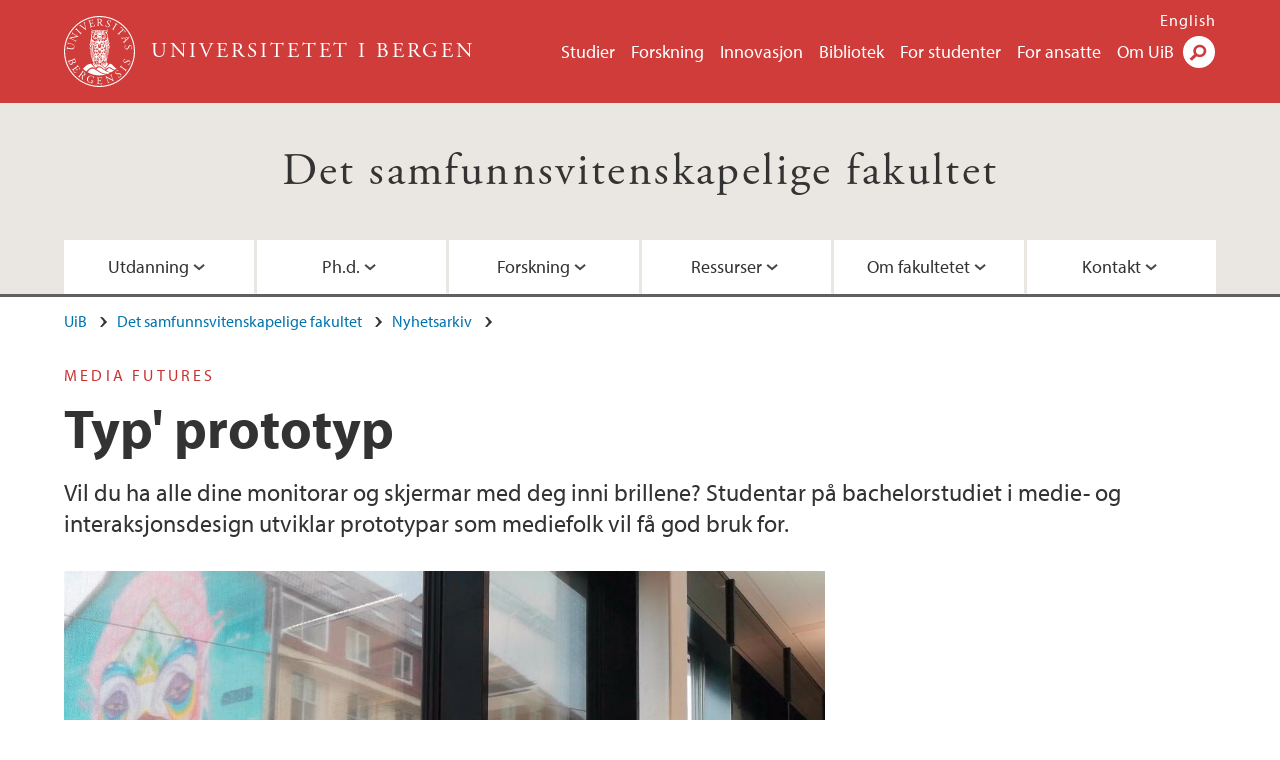

--- FILE ---
content_type: text/html; charset=utf-8
request_url: https://www.uib.no/svf/126714/typ-prototyp
body_size: 13877
content:
<!doctype html>
<html lang="nb" dir="ltr">
  <head>
    <link rel="profile" href="http://www.w3.org/1999/xhtml/vocab">
    <meta http-equiv="X-UA-Compatible" content="IE=edge">
    <meta name="MobileOptimized" content="width">
    <meta name="HandheldFriendly" content="true">
    <meta name="viewport" content="width=device-width">
<meta http-equiv="Content-Type" content="text/html; charset=utf-8" />
<link rel="shortcut icon" href="https://www.uib.no/sites/all/themes/uib/uib_w3/favicon.ico" type="image/vnd.microsoft.icon" />
<meta name="Last-Modified" content="2024-01-16T13:33:42Z" />
<meta name="description" content="Vil du ha alle dine monitorar og skjermar med deg inni brillene? Studentar på bachelorstudiet i medie- og interaksjonsdesign utviklar prototypar som mediefolk vil få god bruk for." />
<meta name="generator" content="Drupal 7 (https://www.drupal.org)" />
<link rel="canonical" href="https://www.uib.no/svf/126714/typ-prototyp" />
<meta property="og:site_name" content="Universitetet i Bergen" />
<meta property="og:url" content="https://www.uib.no/svf/126714/typ-prototyp" />
<meta property="og:type" content="article" />
<meta property="og:title" content="Typ&#039; prototyp" />
<meta property="og:description" content="Vil du ha alle dine monitorar og skjermar med deg inni brillene? Studentar på bachelorstudiet i medie- og interaksjonsdesign utviklar prototypar som mediefolk vil få god bruk for." />
<meta property="og:image" content="https://www.uib.no/sites/w3.uib.no/files/media/skjermbilde_2019-04-26_kl._13.36.34.jpg" />
<meta property="og:image" content="https://www.uib.no/sites/w3.uib.no/files/media/p4260259_0.jpg" />
<meta name="twitter:card" content="summary_large_image" />
<meta name="twitter:title" content="Typ&#039; prototyp" />
<meta name="twitter:description" content="Vil du ha alle dine monitorar og skjermar med deg inni brillene? Studentar på bachelorstudiet i medie- og interaksjonsdesign utviklar prototypar som mediefolk vil få god bruk for." />
<meta name="twitter:image" content="https://www.uib.no/sites/w3.uib.no/files/styles/twittercard/public/media/skjermbilde_2019-04-26_kl._13.36.34.jpg?itok=k3dOKTWl" />
    <title>Typ&#039; prototyp | Det samfunnsvitenskapelige fakultet | UiB</title>
<link type="text/css" rel="stylesheet" href="https://www.uib.no/sites/w3.uib.no/files/css/css_xE-rWrJf-fncB6ztZfd2huxqgxu4WO-qwma6Xer30m4.css" media="all" />
<link type="text/css" rel="stylesheet" href="https://www.uib.no/sites/w3.uib.no/files/css/css_Q7R7Blo9EYqLDI5rIlO_T3uTFBjIXjLpcqMHjTvVdmg.css" media="all" />
<link type="text/css" rel="stylesheet" href="https://www.uib.no/sites/w3.uib.no/files/css/css_nyTd1LtyGV4FMxplIMTXUR2pP5xwQtS1bYuhoPSCfb4.css" media="all" />
<link type="text/css" rel="stylesheet" href="https://www.uib.no/sites/w3.uib.no/files/css/css_hFjMpgojz5tLIvTCOXkG5jneFLTaWNX_hakVb3yaMeE.css" media="all" />
<link type="text/css" rel="stylesheet" href="https://www.uib.no/sites/w3.uib.no/files/css/css_3OmOXy6QprOkr48nRgtrypyE0V5QWVpjdpRaJc2Wx-o.css" media="all" />
<link type="text/css" rel="stylesheet" href="https://www.uib.no/sites/w3.uib.no/files/css/css_VVIwC6Oh2S6Yoj-dlw07AnQN33wARXuRRIf8pwRiu2U.css" media="print" />
<script type="text/javascript" src="https://www.uib.no/sites/w3.uib.no/files/js/js_pjM71W4fNn8eBgJgV1oVUUFnjlDTZvUMfj9SBg4sGgk.js"></script>
<script type="text/javascript" src="https://www.uib.no/sites/w3.uib.no/files/js/js_mOx0WHl6cNZI0fqrVldT0Ay6Zv7VRFDm9LexZoNN_NI.js"></script>
<script type="text/javascript">
<!--//--><![CDATA[//><!--
document.createElement( "picture" );
//--><!]]>
</script>
<script type="text/javascript" src="https://www.uib.no/sites/w3.uib.no/files/js/js_GOikDsJOX04Aww72M-XK1hkq4qiL_1XgGsRdkL0XlDo.js"></script>
<script type="text/javascript" src="https://www.uib.no/sites/w3.uib.no/files/js/js_W7d_28q_hjkbcmIVDovk-yKr2luT4FiNk44-vizla6o.js"></script>
<script type="text/javascript" src="https://www.uib.no/sites/w3.uib.no/files/js/js_gHk2gWJ_Qw_jU2qRiUmSl7d8oly1Cx7lQFrqcp3RXcI.js"></script>
<script type="text/javascript" src="https://www.uib.no/sites/w3.uib.no/files/js/js_KvbHN7b9Zot_iEP_9LELFf-1brlMesDZxnHT2EmkfLk.js"></script>
<script type="text/javascript">
<!--//--><![CDATA[//><!--
jQuery( document ).ready( function($){
  // Loading accordion (previously tabs)
  // Create an independent accordion for each div
  container = $(".uib-tabs-container > .tabs-content > div");
  container.accordion({
    header: "h2",
    collapsible: true,
    heightStyle: "content",
    active: false,
    activate: function(event, ui) {
      if (ui.newHeader.size()) {
        if(history.pushState) {
          history.pushState(null, null, '#' + $(event.target).attr('id'));
        }
      }
    }
  });
  if (window.location.hash) {
    $(".uib-tabs-container > .tabs-content > div"
      + window.location.hash).accordion('option', 'active', 0);
  }
});
//--><!]]>
</script>
<script type="text/javascript" src="https://www.uib.no/sites/w3.uib.no/files/js/js_N23fS6ooC-uvOJ2j7mtuBbVQeGAvoXnACb9oAiqrOPE.js"></script>
<script type="text/javascript" src="//use.typekit.net/yfr2tzw.js"></script>
<script type="text/javascript">
<!--//--><![CDATA[//><!--
try{Typekit.load();}catch(e){}
//--><!]]>
</script>
<script type="text/javascript">
<!--//--><![CDATA[//><!--
jQuery.extend(Drupal.settings, {"basePath":"\/","pathPrefix":"nb\/","setHasJsCookie":0,"ajaxPageState":{"theme":"uib_w3","theme_token":"dZIMlnVAzVdVuOa1vW1hCk_vyZMwGMMUhIiVmDhaZJM","js":{"sites\/all\/modules\/picture\/picturefill\/picturefill.min.js":1,"sites\/all\/modules\/picture\/picture.min.js":1,"https:\/\/www.uib.no\/sites\/w3.uib.no\/files\/google_tag\/uib\/google_tag.script.js":1,"sites\/all\/modules\/jquery_update\/replace\/jquery\/1.12\/jquery.min.js":1,"0":1,"misc\/jquery-extend-3.4.0.js":1,"misc\/jquery-html-prefilter-3.5.0-backport.js":1,"misc\/jquery.once.js":1,"misc\/drupal.js":1,"sites\/all\/modules\/jquery_update\/js\/jquery_browser.js":1,"sites\/all\/modules\/jquery_update\/replace\/ui\/ui\/minified\/jquery.ui.core.min.js":1,"sites\/all\/modules\/jquery_update\/replace\/ui\/ui\/minified\/jquery.ui.widget.min.js":1,"sites\/all\/modules\/jquery_update\/replace\/ui\/ui\/minified\/jquery.ui.accordion.min.js":1,"misc\/form-single-submit.js":1,"misc\/form.js":1,"sites\/all\/modules\/entityreference\/js\/entityreference.js":1,"public:\/\/languages\/nb_HgNVoswgy9lcM2YhyQR9yibqFxF7lKyMjodOJuYe7_0.js":1,"sites\/all\/libraries\/colorbox\/jquery.colorbox-min.js":1,"sites\/all\/libraries\/DOMPurify\/purify.min.js":1,"sites\/all\/modules\/colorbox\/js\/colorbox.js":1,"sites\/all\/modules\/colorbox\/styles\/stockholmsyndrome\/colorbox_style.js":1,"sites\/all\/modules\/colorbox\/js\/colorbox_inline.js":1,"sites\/all\/themes\/uib\/uib_w3\/js\/mobile_menu.js":1,"sites\/all\/themes\/uib\/uib_w3\/js\/sortable.js":1,"sites\/all\/modules\/uib\/uib_search\/js\/uib_search.js":1,"sites\/all\/themes\/uib\/uib_w3\/js\/w3.js":1,"1":1,"sites\/all\/modules\/field_group\/field_group.js":1,"\/\/use.typekit.net\/yfr2tzw.js":1,"2":1},"css":{"modules\/system\/system.base.css":1,"modules\/system\/system.menus.css":1,"modules\/system\/system.messages.css":1,"modules\/system\/system.theme.css":1,"misc\/ui\/jquery.ui.core.css":1,"misc\/ui\/jquery.ui.theme.css":1,"misc\/ui\/jquery.ui.accordion.css":1,"modules\/field\/theme\/field.css":1,"modules\/node\/node.css":1,"sites\/all\/modules\/picture\/picture_wysiwyg.css":1,"modules\/user\/user.css":1,"sites\/all\/modules\/views\/css\/views.css":1,"sites\/all\/modules\/colorbox\/styles\/stockholmsyndrome\/colorbox_style.css":1,"sites\/all\/modules\/ctools\/css\/ctools.css":1,"sites\/all\/modules\/panels\/css\/panels.css":1,"modules\/locale\/locale.css":1,"sites\/all\/themes\/uib\/uib_w3\/css\/style.css":1,"sites\/all\/themes\/uib\/uib_w3\/css\/print.css":1}},"colorbox":{"opacity":"0.85","current":"{current} of {total}","previous":"\u00ab Prev","next":"Next \u00bb","close":"Lukk","maxWidth":"98%","maxHeight":"98%","fixed":true,"mobiledetect":true,"mobiledevicewidth":"480px","file_public_path":"\/sites\/w3.uib.no\/files","specificPagesDefaultValue":"admin*\nimagebrowser*\nimg_assist*\nimce*\nnode\/add\/*\nnode\/*\/edit\nprint\/*\nprintpdf\/*\nsystem\/ajax\nsystem\/ajax\/*"},"uib_search":{"url":"https:\/\/api.search.uib.no","index":"w3one","uib_search_boost_max":10,"uib_search_boost_min":0.0009765625},"urlIsAjaxTrusted":{"\/nb\/search":true,"https:\/\/www.google.com\/search":true},"field_group":{"div":"full","html5":"full"}});
//--><!]]>
</script>
  </head>
  <body class="html not-front not-logged-in no-sidebars page-node page-node- page-node-126714 node-type-uib-article i18n-nb uib-article__news area-17518" >
    <div id="skip-link">
      <a href="#main-content" class="element-invisible element-focusable">Hopp til hovedinnhold</a>
    </div>
<noscript aria-hidden="true"><iframe src="https://www.googletagmanager.com/ns.html?id=GTM-KLPBXPW" height="0" width="0" style="display:none;visibility:hidden"></iframe></noscript>
    <div class="header__wrapper">
      <header class="header">
        <a href="/nb" title="Hjem" rel="home" class="logo__link">
          <img src="https://www.uib.no/sites/all/themes/uib/uib_w3/logo.svg" alt="Hjem" class="logo__image" />
        </a>
            <div class="site-name">
            <a href="/nb" title="Hjem" rel="home"><span>Universitetet i Bergen</span></a>
          </div>
    <div class="region region-header">
    <nav class="mobile-menu"><div class="menu-button">Meny</div>
</nav><nav class="global-menu"><ul class="menu"><li class="first leaf menu__item"><a href="https://www.uib.no/studier" title="">Studier</a></li>
<li class="leaf menu__item"><a href="/nb/forskning" title="">Forskning</a></li>
<li class="leaf menu__item"><a href="/nb/innovasjon" title="">Innovasjon</a></li>
<li class="leaf menu__item"><a href="/nb/ub" title="">Bibliotek</a></li>
<li class="leaf menu__item"><a href="https://www.uib.no/forstudenter" title="">For studenter</a></li>
<li class="leaf menu__item"><a href="/nb/foransatte" title="">For ansatte</a></li>
<li class="last leaf menu__item"><a href="/nb/om" title="">Om UiB</a></li>
</ul></nav><div id="block-locale-language" class="block block-locale">

    
  <div class="content">
    <ul class="language-switcher-locale-url"><li class="en first"><a href="/en/svf/126877/type-prototype" class="language-link" title="Type of prototype" lang="en">English</a></li>
<li class="nb last active"><a href="/nb/svf/126714/typ-prototyp" class="language-link active" title="Typ&#039; prototyp " lang="nb">Norsk</a></li>
</ul>  </div>
</div>
<div id="block-uib-search-global-searchform" class="block block-uib-search">
  <div class="content">
    <form class="global-search" action="/nb/search" method="get" id="uib-search-form" accept-charset="UTF-8"><div><div class="lightbox form-wrapper" id="edit-lightbox--2"><div class="topbar-wrapper form-wrapper" id="edit-top--3"><div class="topbar form-wrapper" id="edit-top--4"><div class="spacer form-wrapper" id="edit-spacer--2"></div><div class="top-right form-wrapper" id="edit-right--3"><div class="close-lightbox form-wrapper" id="edit-close--2"><a href="/nb" class="closeme" id="edit-link--4">Lukk</a></div></div></div></div><div class="search-wrapper form-wrapper" id="edit-search--2"><label for="searchfield" class="element-invisible">Søkefelt</label>
<div class="form-item form-type-textfield form-item-searchtext">
 <input class="search-field form-text" name="qq" autocomplete="off" placeholder="Søk på uib.no" data-placeholder="Søk etter personer" id="searchfield" type="text" value=" " size="60" maxlength="128" />
</div>
<input type="submit" id="edit-submit--2" name="op" value="Søk" class="form-submit" /></div><fieldset class="right-selector form-wrapper" id="edit-right--4"><legend><span class="fieldset-legend">Filtrer på innhold</span></legend><div class="fieldset-wrapper"><div class="form-item form-type-checkboxes form-item-filters">
 <div id="search-filter-checkboxes" class="form-checkboxes"><div class="form-item form-type-checkbox form-item-filters-everything">
 <input name="uib_search_filters[]" type="checkbox" id="edit-filters-everything--2" value="everything" checked="checked" class="form-checkbox" />  <label class="option" for="edit-filters-everything--2">Alt innhold </label>

</div>
<div class="form-item form-type-checkbox form-item-filters-news">
 <input name="uib_search_filters[]" type="checkbox" id="edit-filters-news--2" value="news" class="form-checkbox" />  <label class="option" for="edit-filters-news--2">Nyheter </label>

</div>
<div class="form-item form-type-checkbox form-item-filters-study">
 <input name="uib_search_filters[]" type="checkbox" id="edit-filters-study--2" value="study" class="form-checkbox" />  <label class="option" for="edit-filters-study--2">Studier </label>

</div>
<div class="form-item form-type-checkbox form-item-filters-event">
 <input name="uib_search_filters[]" type="checkbox" id="edit-filters-event--2" value="event" class="form-checkbox" />  <label class="option" for="edit-filters-event--2">Arrangementer </label>

</div>
<div class="form-item form-type-checkbox form-item-filters-user">
 <input name="uib_search_filters[]" type="checkbox" id="edit-filters-user--2" value="user" class="form-checkbox" />  <label class="option" for="edit-filters-user--2">Personer </label>

</div>
<div class="form-item form-type-checkbox form-item-filters-employee-area">
 <input name="uib_search_filters[]" type="checkbox" id="edit-filters-employee-area--2" value="employee_area" class="form-checkbox" />  <label class="option" for="edit-filters-employee-area--2">Ansattsider </label>

</div>
</div>
<div class="description">Choose what results to return</div>
</div>
</div></fieldset>
<div class="results-wrapper form-wrapper" id="edit-results-wrapper--2"><div class="results form-wrapper" id="edit-results--2"><span class="results-bottom-anchor"></span>
</div></div></div><input type="hidden" name="form_build_id" value="form-xb5wVUM3UzUVxfsTSXgkN4Ceg12uw-pD95_21MW4ZYo" />
<input type="hidden" name="form_id" value="uib_search__form" />
</div></form><form name="noscriptform" action="https://www.google.com/search" method="get" id="uib-search-noscript-form" accept-charset="UTF-8"><div><input class="search-button" type="submit" value="Søk" /><input name="as_sitesearch" value="uib.no" type="hidden" />
<input type="hidden" name="form_build_id" value="form-aig2cK-TPZye11h0N4IHTOTHSBs24lQb8jWs1BGTt9c" />
<input type="hidden" name="form_id" value="uib_search__noscript_form" />
</div></form>  </div>
</div>
  </div>
      </header>
      <nav class="mobile_dropdown">
        <nav class="global-mobile-menu mobile noscript"><ul class="menu"><li class="first leaf menu__item"><a href="https://www.uib.no/studier" title="">Studier</a></li>
<li class="leaf menu__item"><a href="/nb/forskning" title="">Forskning</a></li>
<li class="leaf menu__item"><a href="/nb/innovasjon" title="">Innovasjon</a></li>
<li class="leaf menu__item"><a href="/nb/ub" title="">Bibliotek</a></li>
<li class="leaf menu__item"><a href="https://www.uib.no/forstudenter" title="">For studenter</a></li>
<li class="leaf menu__item"><a href="/nb/foransatte" title="">For ansatte</a></li>
<li class="last leaf menu__item"><a href="/nb/om" title="">Om UiB</a></li>
</ul></nav>      </nav>
    </div>
    <div class="subheader__wrapper">
    <span class="subheader__content" role="complementary"><a href="/nb/svf">Det samfunnsvitenskapelige fakultet</a></span><nav class="mobile_area mobile_dropdown"><div class="area-mobile-menu"><ul class="menu"><li class="first expanded menu__item"><a href="#">Utdanning</a><ul class="menu"><li class="first leaf"><a href="/nb/svf/37876/studietilbud-ved-det-samfunnsvitenskapelige-fakultet">Studietilbud</a></li>
<li class="leaf"><a href="/nb/svf/karriereveier" title="Informasjon om karrieremuligheter for studenter som tar utdannelse ved Det samfunnsvitenskapelige fakultet.">Hva vil du bli?</a></li>
<li class="leaf"><a href="/nb/svf/37725/opptak-ved-det-samfunnsvitenskapelige-fakultet" title="">Opptak</a></li>
<li class="leaf"><a href="https://www.uib.no/utdanning/evu" title="Les mer om etter- og videreutdanningstilbudet ved UiB.">Etter- og videreutdanning</a></li>
<li class="leaf"><a href="/nb/svf/38199/studiehverdag-ved-det-samfunnsvitenskapelige-fakultet" title="Informasjon for studenter ved Det samfunnsvitenskapelige fakultet">Studiehverdag</a></li>
<li class="leaf"><a href="https://www.uib.no/alumni" title="Les mer om tilbudet til tidligere studenter ved Universitetet i Bergen.">UiB Alumni</a></li>
<li class="leaf"><a href="/nb/svf/38238/utveksling-ved-det-samfunnsvitenskapelige-fakultet" title="Les mer om utvekslingsmulighetene for studenter ved Det samfunnsvitenskapelige fakultet">Utveksling</a></li>
<li class="last leaf"><a href="https://www.uib.no/nb/svf/158955/meritterte-undervisere" title="Det samfunnsvitenskapelige fakultet har meritteringsordning for fremragende undervisere.">Merittering for fremragende undervisere</a></li>
</ul></li>
<li class="expanded menu__item"><a href="#" title="">Ph.d.</a><ul class="menu"><li class="first leaf"><a href="/nb/svf/131004/vil-du-bli-phd-ved-det-samfunnsvitenskapelige-fakultet" title="Informasjon til deg som vil bli ph.d.-kandidat ved Det samfunnsvitenskapelige fakultet">Vil du bli ph.d.?</a></li>
<li class="leaf"><a href="/nb/svf/151449/program-veiledningskompetanse" title="">Program for veiledningskompetanse</a></li>
<li class="leaf"><a href="/nb/svf/38045/phd-programmet-ved-det-samfunnsvitenskapelige-fakultet" title="">Ph.d.-programmet</a></li>
<li class="leaf"><a href="/nb/svf/164405/karriereutviklingsprogram-forskere-tidlig-i-karrieren" title="">Karriereutviklingsprogrammet</a></li>
<li class="last leaf"><a href="/nb/svf/126418/programstyret-phd-programmet" title="">Programstyret</a></li>
</ul></li>
<li class="expanded menu__item"><a href="#" title="">Forskning</a><ul class="menu"><li class="first leaf"><a href="/nb/svf/98497/samfunnsvitenskapelig-forskning" title="">Forskning</a></li>
<li class="leaf"><a href="/nb/svf/175126/s%C3%B8knadsst%C3%B8tte-p%C3%A5-sv-fakultetet" title="">Søknadsstøtte eksternfinansiering</a></li>
<li class="leaf"><a href="/nb/svf/164405/karriereutviklingsprogram-forskere-tidlig-i-karrieren" title="">Karriereutviklingsprogrammet</a></li>
<li class="last leaf"><a href="/nb/svf/165887/veikart-forskningsinfrastruktur" title="">Veikart for forskningsinfrastruktur</a></li>
</ul></li>
<li class="expanded menu__item"><a href="#">Ressurser</a><ul class="menu"><li class="first leaf"><a href="https://www.uib.no/ub#uib-tab--1" title="Universitetsbiblioteket">Universitetsbiblioteket</a></li>
<li class="leaf"><a href="/nb/svf/175014/akademisk-morgenkaffe-p%C3%A5-sv-fakultetet" title="">Akademisk morgenkaffe </a></li>
<li class="leaf"><a href="/nb/foransatte" title="">Ansattsider</a></li>
<li class="leaf"><a href="/nb/svf/foransatte" title="">Ansattsider for SV</a></li>
<li class="leaf"><a href="https://podkastuib.podbean.com/" title="Samling av UiBs podcast">Podcast UiB</a></li>
<li class="leaf"><a href="https://youtu.be/cFix5fmhJVQ" title="">De store samfunnsutfordringene</a></li>
<li class="last leaf"><a href="https://www.cristin.no/as/WebObjects/cristin.woa/4/wa/registrering?la=no&amp;inst=184" title="Current Research Information SysTem In Norway (CRISTIN)">Current Research Information SysTem In Norway (CRISTIN)</a></li>
</ul></li>
<li class="expanded menu__item"><a href="#">Om fakultetet</a><ul class="menu"><li class="first leaf"><a href="/nb/svf/115631/organisasjonskart-det-samfunnsvitenskapelige-fakultet">Organisasjonskart</a></li>
<li class="leaf"><a href="/nb/svf/37895/fakultetsledelsen">Fakultetsledelsen</a></li>
<li class="leaf"><a href="/nb/svf/39638/sv-fakultetet-1970-2010">SV-fakultetet 1970-2010</a></li>
<li class="leaf"><a href="https://www.uib.no/svf/38278/fakultetsstyret" title="">Fakultetsstyret</a></li>
<li class="leaf"><a href="/nb/svf/94280/institutter-ved-det-samfunnsvitenskapelige-fakultet" title="Ved Det samfunnsvitenskapelige fakultet har vi syv institutter. Instituttene driver forskning innenfor sitt fagfelt og tilbyr utdanning på bachelor-, master- og phd-nivå. ">Institutter</a></li>
<li class="leaf"><a href="/nb/svf/96177/beredskapsplan-det-samfunnsvitenskapelige-fakultet" title="Det samfunnsvitenskapelige fakultet har en lokal beredskapsplan der planer for beredskap på institutt og fakultetsnivå skisseres.">Beredskapsplan</a></li>
<li class="leaf"><a href="/nb/svf/38008/styrer-utvalg-og-fora">Styrer, utvalg og fora</a></li>
<li class="leaf"><a href="/nb/svf/95492/kunnskap-som-former-samfunnet">Strategiplan 2023-2030</a></li>
<li class="last leaf"><a href="/nb/svf/175601/helse-milj%C3%B8-og-sikkerhet-ved-det-samfunnsvitenskapelige-fakultet" title="">Helse, miljø og sikkerhet (HMS)</a></li>
</ul></li>
<li class="last expanded menu__item"><a href="#">Kontakt</a><ul class="menu"><li class="first leaf"><a href="/nb/svf/37629/kontaktinformasjon">Kontaktinformasjon</a></li>
<li class="leaf"><a href="https://www4.uib.no/finn-ansatte?organizational_unit=10534" title="Ansatte ved Det samfunnsvitenskapelige fakultet">Ansattkatalog</a></li>
<li class="leaf"><a href="/nb/svf/informasjonssenter" title="">Informasjonssenteret</a></li>
<li class="leaf"><a href="/nb/svf/39096/vil-din-skole-bes%C3%B8ke-oss">Skolebesøk</a></li>
<li class="last leaf"><a href="/nb/svf/kart" title="Kart til Det samfunnsvitenskapelige fakultet, Universitetet i Bergen">Kart</a></li>
</ul></li>
</ul></div></nav>        </div>
    <nav id="main-menu">
<ul class="menu"><li class="first expanded menu__item"><a href="#">Utdanning</a><ul class="menu"><li class="first leaf"><a href="/nb/svf/37876/studietilbud-ved-det-samfunnsvitenskapelige-fakultet">Studietilbud</a></li>
<li class="leaf"><a href="/nb/svf/karriereveier" title="Informasjon om karrieremuligheter for studenter som tar utdannelse ved Det samfunnsvitenskapelige fakultet.">Hva vil du bli?</a></li>
<li class="leaf"><a href="/nb/svf/37725/opptak-ved-det-samfunnsvitenskapelige-fakultet" title="">Opptak</a></li>
<li class="leaf"><a href="https://www.uib.no/utdanning/evu" title="Les mer om etter- og videreutdanningstilbudet ved UiB.">Etter- og videreutdanning</a></li>
<li class="leaf"><a href="/nb/svf/38199/studiehverdag-ved-det-samfunnsvitenskapelige-fakultet" title="Informasjon for studenter ved Det samfunnsvitenskapelige fakultet">Studiehverdag</a></li>
<li class="leaf"><a href="https://www.uib.no/alumni" title="Les mer om tilbudet til tidligere studenter ved Universitetet i Bergen.">UiB Alumni</a></li>
<li class="leaf"><a href="/nb/svf/38238/utveksling-ved-det-samfunnsvitenskapelige-fakultet" title="Les mer om utvekslingsmulighetene for studenter ved Det samfunnsvitenskapelige fakultet">Utveksling</a></li>
<li class="last leaf"><a href="https://www.uib.no/nb/svf/158955/meritterte-undervisere" title="Det samfunnsvitenskapelige fakultet har meritteringsordning for fremragende undervisere.">Merittering for fremragende undervisere</a></li>
</ul></li>
<li class="expanded menu__item"><a href="#" title="">Ph.d.</a><ul class="menu"><li class="first leaf"><a href="/nb/svf/131004/vil-du-bli-phd-ved-det-samfunnsvitenskapelige-fakultet" title="Informasjon til deg som vil bli ph.d.-kandidat ved Det samfunnsvitenskapelige fakultet">Vil du bli ph.d.?</a></li>
<li class="leaf"><a href="/nb/svf/151449/program-veiledningskompetanse" title="">Program for veiledningskompetanse</a></li>
<li class="leaf"><a href="/nb/svf/38045/phd-programmet-ved-det-samfunnsvitenskapelige-fakultet" title="">Ph.d.-programmet</a></li>
<li class="leaf"><a href="/nb/svf/164405/karriereutviklingsprogram-forskere-tidlig-i-karrieren" title="">Karriereutviklingsprogrammet</a></li>
<li class="last leaf"><a href="/nb/svf/126418/programstyret-phd-programmet" title="">Programstyret</a></li>
</ul></li>
<li class="expanded menu__item"><a href="#" title="">Forskning</a><ul class="menu"><li class="first leaf"><a href="/nb/svf/98497/samfunnsvitenskapelig-forskning" title="">Forskning</a></li>
<li class="leaf"><a href="/nb/svf/175126/s%C3%B8knadsst%C3%B8tte-p%C3%A5-sv-fakultetet" title="">Søknadsstøtte eksternfinansiering</a></li>
<li class="leaf"><a href="/nb/svf/164405/karriereutviklingsprogram-forskere-tidlig-i-karrieren" title="">Karriereutviklingsprogrammet</a></li>
<li class="last leaf"><a href="/nb/svf/165887/veikart-forskningsinfrastruktur" title="">Veikart for forskningsinfrastruktur</a></li>
</ul></li>
<li class="expanded menu__item"><a href="#">Ressurser</a><ul class="menu"><li class="first leaf"><a href="https://www.uib.no/ub#uib-tab--1" title="Universitetsbiblioteket">Universitetsbiblioteket</a></li>
<li class="leaf"><a href="/nb/svf/175014/akademisk-morgenkaffe-p%C3%A5-sv-fakultetet" title="">Akademisk morgenkaffe </a></li>
<li class="leaf"><a href="/nb/foransatte" title="">Ansattsider</a></li>
<li class="leaf"><a href="/nb/svf/foransatte" title="">Ansattsider for SV</a></li>
<li class="leaf"><a href="https://podkastuib.podbean.com/" title="Samling av UiBs podcast">Podcast UiB</a></li>
<li class="leaf"><a href="https://youtu.be/cFix5fmhJVQ" title="">De store samfunnsutfordringene</a></li>
<li class="last leaf"><a href="https://www.cristin.no/as/WebObjects/cristin.woa/4/wa/registrering?la=no&amp;inst=184" title="Current Research Information SysTem In Norway (CRISTIN)">Current Research Information SysTem In Norway (CRISTIN)</a></li>
</ul></li>
<li class="expanded menu__item"><a href="#">Om fakultetet</a><ul class="menu"><li class="first leaf"><a href="/nb/svf/115631/organisasjonskart-det-samfunnsvitenskapelige-fakultet">Organisasjonskart</a></li>
<li class="leaf"><a href="/nb/svf/37895/fakultetsledelsen">Fakultetsledelsen</a></li>
<li class="leaf"><a href="/nb/svf/39638/sv-fakultetet-1970-2010">SV-fakultetet 1970-2010</a></li>
<li class="leaf"><a href="https://www.uib.no/svf/38278/fakultetsstyret" title="">Fakultetsstyret</a></li>
<li class="leaf"><a href="/nb/svf/94280/institutter-ved-det-samfunnsvitenskapelige-fakultet" title="Ved Det samfunnsvitenskapelige fakultet har vi syv institutter. Instituttene driver forskning innenfor sitt fagfelt og tilbyr utdanning på bachelor-, master- og phd-nivå. ">Institutter</a></li>
<li class="leaf"><a href="/nb/svf/96177/beredskapsplan-det-samfunnsvitenskapelige-fakultet" title="Det samfunnsvitenskapelige fakultet har en lokal beredskapsplan der planer for beredskap på institutt og fakultetsnivå skisseres.">Beredskapsplan</a></li>
<li class="leaf"><a href="/nb/svf/38008/styrer-utvalg-og-fora">Styrer, utvalg og fora</a></li>
<li class="leaf"><a href="/nb/svf/95492/kunnskap-som-former-samfunnet">Strategiplan 2023-2030</a></li>
<li class="last leaf"><a href="/nb/svf/175601/helse-milj%C3%B8-og-sikkerhet-ved-det-samfunnsvitenskapelige-fakultet" title="">Helse, miljø og sikkerhet (HMS)</a></li>
</ul></li>
<li class="last expanded menu__item"><a href="#">Kontakt</a><ul class="menu"><li class="first leaf"><a href="/nb/svf/37629/kontaktinformasjon">Kontaktinformasjon</a></li>
<li class="leaf"><a href="https://www4.uib.no/finn-ansatte?organizational_unit=10534" title="Ansatte ved Det samfunnsvitenskapelige fakultet">Ansattkatalog</a></li>
<li class="leaf"><a href="/nb/svf/informasjonssenter" title="">Informasjonssenteret</a></li>
<li class="leaf"><a href="/nb/svf/39096/vil-din-skole-bes%C3%B8ke-oss">Skolebesøk</a></li>
<li class="last leaf"><a href="/nb/svf/kart" title="Kart til Det samfunnsvitenskapelige fakultet, Universitetet i Bergen">Kart</a></li>
</ul></li>
</ul>    </nav>
    <main>
      <a id="main-content"></a>
      <div class="tabs"></div>
      <div class="content-top-wrapper">
        <div class="content-top">
          <div class="uib_breadcrumb"><nav class="breadcrumb" role="navigation"><ol><li><a href="/nb">UiB</a> </li><li><a href="/nb/svf">Det samfunnsvitenskapelige fakultet</a> </li><li><a href="/nb/svf/nyhetsarkiv">Nyhetsarkiv</a> </li></ol></nav></div>
<div class="field field-name-field-uib-kicker field-type-text field-label-hidden field-wrapper"><div  class="field-items"><div  class="field-item odd">Media Futures </div></div></div><h1>Typ' prototyp</h1>
<p class="field field-name-field-uib-lead field-type-text-long field-label-hidden field-wrapper">
      Vil du ha alle dine monitorar og skjermar med deg inni brillene? Studentar på bachelorstudiet i medie- og interaksjonsdesign utviklar prototypar som mediefolk vil få god bruk for.  </p>
<div class="field field-name-field-uib-main-media field-type-file field-label-hidden field-wrapper description"><div  class="field-items"><div  class="field-item odd"><div id="file-138301" class="file file-image file-image-jpeg">

   
  <div class="content">
      <picture  title="Holosuite">
<!--[if IE 9]><video style="display: none;"><![endif]-->
<source srcset="https://www.uib.no/sites/w3.uib.no/files/styles/content_main_wide_1x/public/media/skjermbilde_2019-04-26_kl._13.36.34.jpg?itok=JiGCagVJ&amp;timestamp=1579601119 1x" media="(min-width:1152px)" />
<source srcset="https://www.uib.no/sites/w3.uib.no/files/styles/content_main_wide_1x/public/media/skjermbilde_2019-04-26_kl._13.36.34.jpg?itok=JiGCagVJ&amp;timestamp=1579601119 1x" media="(min-width: 860px)" />
<source srcset="https://www.uib.no/sites/w3.uib.no/files/styles/content_main_narrow_1x/public/media/skjermbilde_2019-04-26_kl._13.36.34.jpg?itok=o_zv-c37&amp;timestamp=1579601119 1x" media="(min-width: 560px)" />
<source srcset="https://www.uib.no/sites/w3.uib.no/files/styles/content_main_mobile_1x/public/media/skjermbilde_2019-04-26_kl._13.36.34.jpg?itok=pUK2CVnT&amp;timestamp=1579601119 1.5x, https://www.uib.no/sites/w3.uib.no/files/styles/content_main_mobile_1x/public/media/skjermbilde_2019-04-26_kl._13.36.34.jpg?itok=pUK2CVnT&amp;timestamp=1579601119 1x, https://www.uib.no/sites/w3.uib.no/files/styles/content_main_mobile_1x/public/media/skjermbilde_2019-04-26_kl._13.36.34.jpg?itok=pUK2CVnT&amp;timestamp=1579601119 2x" media="(min-width: 0px)" />
<!--[if IE 9]></video><![endif]-->
<img  src="https://www.uib.no/sites/w3.uib.no/files/styles/content_main/public/media/skjermbilde_2019-04-26_kl._13.36.34.jpg?itok=_TaL_uJz&amp;timestamp=1579601119" width="1260" height="900" alt="Media Futures Holosuite VR briller" title="Holosuite" />
</picture><div class="uib-media-info"><div class="field-name-field-uib-description field"><div class="field-items"><div class="field-item even">Ved hjelp av AR-brillene Holosuite kan ein sjå og redigere på alle skjermane som ein vanlegvis brukar utan å ha skjermane fysisk med seg.</div></div></div><div class="field field-name-field-uib-owner field-type-text field-label-inline clearfix field-wrapper">
      <div class="field-label">Foto/ill.: </div>
    <div class="field-items">
          <div class="field-item even">Skjermdump Audun Guldbrandsen </div>
      </div>
</div></div>    </div>

  
</div>
</div></div></div>        </div>
      </div>
      <div class="content-main-wrapper">
<h2 class="element-invisible">Hovedinnhold</h2>
  <div class="region region-content">
    <div id="block-system-main" class="block block-system">

    
  <div class="content">
    <div id="node-126714" class="node node-uib-article clearfix">

  
                
  
  <div class="content">
    <div class="field field-name-field-uib-text field-type-text-long field-label-hidden field-wrapper"><div  class="field-items"><div  class="field-item odd"><div class="article-info"><span class="uib-news-byline">Av <span class="uib-author">Torhild Dahl</span></span><span class="uib-date-info">Oppdatert: 16.01.2024 (Først publisert: 29.04.2019)</span></div><p>– Vi seier berre køyr på! Vi er ivrige etter å sjå kva studentane får til, og vi legg ingen føringar. </p><p>Det seier Matias Høibraaten i medieteknologiselskapet Vimond. </p><h3>Heile studioet i ei brille</h3><p>Studentane fekk frie tøylar då dei som ein del av <a href="https://www.uib.no/studier/BASV-MIX">bachelorstudiet i medie- og interaksjonsdesign</a> fekk i oppdrag å kome opp med idear for <a href="https://mediacitybergen.no/members">klyngenaboen</a> Vimond på <a href="https://mediacitybergen.no/">Media City Bergen</a>. Resultatet var to prototypar på verktøy som kan forenkle arbeidet til journalistar og mediefolk. </p><p>Prototypen «Holosuite» brukar AR- briller (Augmented Reality- briller) til å flytte med seg heile redigeringsrommet ditt dit du måtte vere. Journalisten kan sitte og redigere video på ein liten laptop på hotellrommet, men med desse brillene så kan han sjå heile sitt faste oppsett av monitorar og redigere som vanleg. </p><p>Den andre prototypen, «MAI», gjer automatisk tale om til tekst når ein har filma eit intervju. Ut kjem eit manus som er delt inn i dialog, og programmet koplar ulike stemmer til ansikt. Programmet kan også brukast til logging og automatisk teksting, og det vil kunne lette redigeringsarbeidet. </p><h3>Hang rundt hos mediebedriftene</h3><p>– Oppdraget vårt var å finne ut korleis arbeidskvardagen til medieprodusentar kunne effektiviserast ved hjelp av kunstig intelligens. Vi brynte oss på «interaksjonsdesignmetoden» ved å henge rundt hos til dømes TV2 for å finne ut kva som var tidskrevjande for dei. Brukarane måtte vere inkluderte i prosessen. Dette var ikkje noko som vi kokte opp heilt aleine, men noko som vi kom fram til i samarbeid med journalistane. </p><p>Det fortel Kamilla Emilie Davidsen, som er ein av studentane bak prototypane. </p><h3>Kunstig intelligens i media</h3><p>Studentane stiller ut prototypane sine på Christiekonferansen der temaet i år er kunstig intelligens. Her blir det drøfta kva rolle robotane vil spele i arbeidslivet i framtida, og prototypane som studentane har laga er gode døme på nettopp dette. </p><p>– Det geniale med å ta inn studentane er at vi får heilt friske idear. Dei er dedikerte til å drive med innovasjon, og til å sjå på korleis mellom anna kunstig intelligens kan hjelpe mediebedrifter, seier Høibraaten.  <br /> </p></div></div></div><div class=" group-article-sidebar field-group-div"><div class="group-event-info"></div><div class="field field-name-field-uib-media field-type-file field-label-hidden field-wrapper"><div  class="field-items"><div  class="field-item odd"><div id="file-138303" class="file file-image file-image-jpeg">

   
  <div class="content">
      <a href="https://www.uib.no/sites/w3.uib.no/files/styles/content_main/public/media/p4260259_0.jpg?itok=w6rHN786" title="" class="colorbox" data-colorbox-gallery="gallery-page-KInTNPkxigw" data-cbox-img-attrs="{&quot;title&quot;: &quot;Studentane som har laga prototypen&quot;, &quot;alt&quot;: &quot;Media Futures Studentane som har laga prototypen&quot;}"><img src="https://www.uib.no/sites/w3.uib.no/files/styles/content_main/public/media/p4260259_0.jpg?itok=w6rHN786" width="1260" height="945" alt="Media Futures Studentane som har laga prototypen" title="Studentane som har laga prototypen" /></a><div class="field-name-field-uib-description field"><div class="field-items"><div class="field-item even">Audun Guldbrandsen, Viljar Tornøe og Kamilla Emilie Davidsen har utvikla verktøy for medieprodusentar ved hjelp av AI (kunstig intelligens).</div></div></div><div class="field field-name-field-uib-owner field-type-text field-label-inline clearfix field-wrapper">
      <div class="field-label">Foto/ill.: </div>
    <div class="field-items">
          <div class="field-item even">Torhild Dahl, UiB</div>
      </div>
</div>    </div>

  
</div>
</div><div  class="field-item even"><div id="file-138304" class="file file-image file-image-jpeg">

   
  <div class="content">
      <a href="https://www.uib.no/sites/w3.uib.no/files/styles/content_main/public/media/p4260195.jpg?itok=WfuTXLgc" title="" class="colorbox" data-colorbox-gallery="gallery-page-KInTNPkxigw" data-cbox-img-attrs="{&quot;title&quot;: &quot;Matias Høibraaten Vimond portrett&quot;, &quot;alt&quot;: &quot;Media Futures Matias Høibraaten Vimond portrett&quot;}"><img src="https://www.uib.no/sites/w3.uib.no/files/styles/content_main/public/media/p4260195.jpg?itok=WfuTXLgc" width="1260" height="945" alt="Media Futures Matias Høibraaten Vimond portrett" title="Matias Høibraaten Vimond portrett" /></a><div class="field-name-field-uib-description field"><div class="field-items"><div class="field-item even">Matias Høibraaten i medieteknologiselskapet Vimond har tru på at studentar og næring kan utvikle framtidas teknologi saman.</div></div></div><div class="field field-name-field-uib-owner field-type-text field-label-inline clearfix field-wrapper">
      <div class="field-label">Foto/ill.: </div>
    <div class="field-items">
          <div class="field-item even">Torhild Dahl, UiB</div>
      </div>
</div>    </div>

  
</div>
</div></div></div></div><section class="group-related-persons field-group-html5"></section><section class="group-related-content field-group-html5"></section><div id="block-service-links-service-links" class="block block-service-links">

    
  <div class="content">
    <div class="service-links"><div class="item-list"><ul><li class="first"><a href="https://twitter.com/share?url=https%3A//www.uib.no/nb/svf/126714/typ-prototyp&amp;text=Typ%27%20prototyp%20" title="Del på Twitter (Visning av twitter-strøm fungerer dessverre ikke lenger.)" class="icons-social-twitter" rel="nofollow" onClick="ga(&#039;send&#039;, {&#039;hitType&#039;:&#039;Twitter&#039;, &#039;eventCategory&#039;:&#039;SocialMediaButtons&#039;, &#039;eventAction&#039;:&#039;Share&#039;,  &#039;eventLabel&#039;:&#039;node/126714&#039;})">Twitter</a></li>
<li><a href="https://www.linkedin.com/shareArticle?mini=true&amp;url=https%3A//www.uib.no/nb/svf/126714/typ-prototyp&amp;title=Typ%27%20prototyp%20&amp;summary=&amp;source=Universitetet%20i%20Bergen" title="Del på LinkedIn" class="icons-social-linkedin" rel="nofollow" onClick="ga(&#039;send&#039;, {&#039;hitType&#039;:&#039;Linkedin&#039;, &#039;eventCategory&#039;:&#039;SocialMediaButtons&#039;, &#039;eventAction&#039;:&#039;Share&#039;,  &#039;eventLabel&#039;:&#039;node/126714&#039;})">LinkedIn</a></li>
<li class="last"><a href="https://www.facebook.com/sharer.php?u=https%3A//www.uib.no/nb/svf/126714/typ-prototyp&amp;t=Typ%27%20prototyp%20" title="Del på Facebook" class="icons-social-facebook" rel="nofollow" onClick="ga(&#039;send&#039;, {&#039;hitType&#039;:&#039;Facebook&#039;, &#039;eventCategory&#039;:&#039;SocialMediaButtons&#039;, &#039;eventAction&#039;:&#039;Share&#039;,  &#039;eventLabel&#039;:&#039;node/126714&#039;})">Facebook</a></li>
</ul></div></div>  </div>
</div>
  </div>

  
  
</div>
  </div>
</div>
  </div>
      </div>
      <div class="content-bottom-wrapper">
        <div class="content-bottom">
<div class="field field-name-field-uib-relation field-type-entityreference field-label-display field-wrapper"><div  class="field-label">Tilknyttet innhold&nbsp;</div><div  class="field-items"><div  class="field-item odd">
<a href="/nb/svf/130672/vil-utvikle-ansvarlig-medieteknologi-n%C3%A6r-300-millioner">
  <div id="node-130672" class="node node-uib-article no-kicker clearfix">
    <div class="field field-name-field-uib-main-media field-type-file field-label-hidden field-wrapper"><div  class="field-items"><div  class="field-item odd"><div id="file-144420" class="file file-image file-image-jpeg">

   
  <div class="content">
      <img src="https://www.uib.no/sites/w3.uib.no/files/styles/wide_thumbnail/public/media/christoff_trattner_med_robot_mcb-5.jpg?itok=Kehyz8Na" width="531" height="375" alt="Media Futures christoff Trattner spaserer i gangen med robot" title="" />    </div>

  
</div>
</div></div></div>
    <div class="relation_content">
              <h2>
          Vil utvikle ansvarlig medieteknologi for nær 300 millioner        </h2>
            <p class="field field-name-field-uib-lead field-type-text-long field-label-hidden field-wrapper">
      Forskingsmiljøet og medieaktørene på MCB vil etablere et senter der man utvikler ansvarlig medieteknologi for fremtiden. – Når robotene inntar redaksjonene er det et skrikende behov for å ivareta forhold som etikk og personvern, sier senterlederen.  </p>
    </div>
  </div>
</a>
</div><div  class="field-item even">
<a href="/nb/christiekonferansen/124328/robotsamfunnet">
  <div id="node-124328" class="node node-uib-article no-kicker clearfix">
    <div class="field field-name-field-uib-main-media field-type-file field-label-hidden field-wrapper"><div  class="field-items"><div  class="field-item odd"><div id="file-134787" class="file file-image file-image-jpeg">

   
  <div class="content">
      <img src="https://www.uib.no/sites/w3.uib.no/files/styles/wide_thumbnail/public/media/kollasj_ck19._ferdig_produkt._jpg.jpg?itok=6AHeAnZo" width="531" height="375" alt="Kollasj innledere Christiekonferanse" title="" />    </div>

  
</div>
</div></div></div>
    <div class="relation_content">
              <h2>
          Robotsamfunnet        </h2>
            <p class="field field-name-field-uib-lead field-type-text-long field-label-hidden field-wrapper">
      Kunstig intelligens blir ofte beskrevet som en usynlig trussel som mennesket bør kontrollere og begrense. Men hva om vi ser på robotens muligheter? Hvordan kan vi utnytte dem best mulig?  </p>
    </div>
  </div>
</a>
</div><div  class="field-item odd">
<a href="/nb/christiekonferansen/125131/program-christiekonferansen-2019-med-streaminglenke">
  <div id="node-125131" class="node node-uib-article no-kicker clearfix">
    <div class="field field-name-field-uib-main-media field-type-file field-label-hidden field-wrapper"><div  class="field-items"><div  class="field-item odd"><div id="file-135855" class="file file-image file-image-jpeg">

   
  <div class="content">
      <img src="https://www.uib.no/sites/w3.uib.no/files/styles/wide_thumbnail/public/media/se_fredrik_lofgren_02.jpg?itok=oHYaANoL" width="531" height="375" alt="Fredrik Löfgren, Christiekonferansen 2019" title="Fredrik Löfgren, Christiekonferansen 2019" />    </div>

  
</div>
</div></div></div>
    <div class="relation_content">
              <h2>
          Program for Christiekonferansen 2019 - Med streaminglenke        </h2>
            <p class="field field-name-field-uib-lead field-type-text-long field-label-hidden field-wrapper">
      På årets Christiekonferanse spør vi: Hva er egentlig kunstig intelligens? Hva kan robotene bety for mennesket og samfunnet vårt. Hva vet vi egentlig? Hva sier historien? Og hva kan vi spå? Se stream her.  </p>
    </div>
  </div>
</a>
</div><div  class="field-item even">
<a href="/nb/svf/126687/%E2%80%93-skam-deg-robot">
  <div id="node-126687" class="node node-uib-article no-kicker clearfix">
    <div class="field field-name-field-uib-main-media field-type-file field-label-hidden field-wrapper"><div  class="field-items"><div  class="field-item odd"><div id="file-138255" class="file file-image file-image-jpeg">

   
  <div class="content">
      <img src="https://www.uib.no/sites/w3.uib.no/files/styles/wide_thumbnail/public/media/scolds_robots_x3.jpg?itok=dxmxkK_K" width="531" height="375" alt="Media Futures Dame skjenner på ein robot " title="Dame skjenner på ein robot" />    </div>

  
</div>
</div></div></div>
    <div class="relation_content">
              <h2>
          – Skam deg, robot!        </h2>
            <p class="field field-name-field-uib-lead field-type-text-long field-label-hidden field-wrapper">
      Robotar utan ansikt flyttar inn i stovene våre. Dei er dyktige, men ikkje nødvendigvis snille.  </p>
    </div>
  </div>
</a>
</div><div  class="field-item odd">
<a href="/nb/svf/129698/lars-nyre-fikk-studentenes-l%C3%A6ringspris">
  <div id="node-129698" class="node node-uib-article no-kicker clearfix">
    <div class="field field-name-field-uib-main-media field-type-file field-label-hidden field-wrapper"><div  class="field-items"><div  class="field-item odd"><div id="file-142970" class="file file-image file-image-jpeg">

   
  <div class="content">
      <img src="https://www.uib.no/sites/w3.uib.no/files/styles/wide_thumbnail/public/media/p1010041-2.jpg?itok=qzCMihZC" width="531" height="375" alt="Media Futures Lars Nyre får læringsmiljøprisen " title="" />    </div>

  
</div>
</div></div></div>
    <div class="relation_content">
              <h2>
          Lars Nyre fikk studentenes læringspris        </h2>
            <p class="field field-name-field-uib-lead field-type-text-long field-label-hidden field-wrapper">
      –Han er en av de mest engasjerte foreleserne vi har, han er veldig «hands on» og bryr seg om alt vi gjør. Han formidler teori på en måte som vi forstår og har et veldig deltakende undervisningsopplegg for studentene, sier studentene som nominerte ham.  </p>
    </div>
  </div>
</a>
</div><div  class="field-item even">
<a href="/nb/infomedia/131584/%E2%80%93-you-look-happy-makes-me-happy">
  <div id="node-131584" class="node node-uib-article no-kicker clearfix">
    <div class="field field-name-field-uib-main-media field-type-file field-label-hidden field-wrapper"><div  class="field-items"><div  class="field-item odd"><div id="file-145993" class="file file-image file-image-jpeg">

   
  <div class="content">
      <img src="https://www.uib.no/sites/w3.uib.no/files/styles/wide_thumbnail/public/media/icare.jpg?itok=vKgf11NW" width="531" height="375" alt="ICARE" title="" />    </div>

  
</div>
</div></div></div>
    <div class="relation_content">
              <h2>
          – You look happy, that makes me happy!        </h2>
            <p class="field field-name-field-uib-lead field-type-text-long field-label-hidden field-wrapper">
      Studenter på Master i medie- og interaksjonsdesign, UiB, presenterte syv prototyper for menneske-robot interaksjon innen helse, undervisning, navigasjon og resirkulering.  </p>
    </div>
  </div>
</a>
</div><div  class="field-item odd">
<a href="/nb/svf/129791/utforsker-det-ukjente">
  <div id="node-129791" class="node node-uib-article no-kicker clearfix">
    <div class="field field-name-field-uib-main-media field-type-file field-label-hidden field-wrapper"><div  class="field-items"><div  class="field-item odd"><div id="file-134526" class="file file-image file-image-jpeg">

   
  <div class="content">
      <img src="https://www.uib.no/sites/w3.uib.no/files/styles/wide_thumbnail/public/media/mix202a.jpg?itok=PRJ4YzSu" width="531" height="375" alt="Media Futures bilde av student med VR briller" title="" />    </div>

  
</div>
</div></div></div>
    <div class="relation_content">
              <h2>
          Utforsker det ukjente        </h2>
            <p class="field field-name-field-uib-lead field-type-text-long field-label-hidden field-wrapper">
      Professor Lars Nyre og studentene hans vil bruke den nyeste HTC Vive-teknologien. Sammen med studentene spør han det grunnleggende spørsmålet: Hva er dette? Hvordan kan det brukes?  </p>
    </div>
  </div>
</a>
</div><div  class="field-item even">
<a href="/nb/svf/132999/teknologien-tek-over">
  <div id="node-132999" class="node node-uib-article no-kicker clearfix">
    <div class="field field-name-field-uib-main-media field-type-file field-label-hidden field-wrapper"><div  class="field-items"><div  class="field-item odd"><div id="file-148032" class="file file-image file-image-jpeg">

   
  <div class="content">
      <img src="https://www.uib.no/sites/w3.uib.no/files/styles/wide_thumbnail/public/media/img_8854-2.jpg?itok=2vt46ZZM" width="531" height="375" alt="MediaFutures resirkuleringsrobot" title="" />    </div>

  
</div>
</div></div></div>
    <div class="relation_content">
              <h2>
          Teknologien tek over        </h2>
            <p class="field field-name-field-uib-lead field-type-text-long field-label-hidden field-wrapper">
      DEBATT: – Sjølv om internettet ikkje får nervesamanbrot, og robotar ikkje hjelper gamle damer over gata, har dei andre eigenskapar som set føringar på kva handlingar som går an å utføre. Vi er små menneske med stadig større teknologiar, og vi kan ikkje fortsetje å tenkje som før.  </p>
    </div>
  </div>
</a>
</div></div></div>        </div>
      </div>
    </main>
    <footer>
        <div class="footer-wrapper mobile_area">
          <nav class="main-menu__expanded">
<ul class="menu"><li class="first expanded menu__item"><a href="#">Utdanning</a><ul class="menu"><li class="first leaf"><a href="/nb/svf/37876/studietilbud-ved-det-samfunnsvitenskapelige-fakultet">Studietilbud</a></li>
<li class="leaf"><a href="/nb/svf/karriereveier" title="Informasjon om karrieremuligheter for studenter som tar utdannelse ved Det samfunnsvitenskapelige fakultet.">Hva vil du bli?</a></li>
<li class="leaf"><a href="/nb/svf/37725/opptak-ved-det-samfunnsvitenskapelige-fakultet" title="">Opptak</a></li>
<li class="leaf"><a href="https://www.uib.no/utdanning/evu" title="Les mer om etter- og videreutdanningstilbudet ved UiB.">Etter- og videreutdanning</a></li>
<li class="leaf"><a href="/nb/svf/38199/studiehverdag-ved-det-samfunnsvitenskapelige-fakultet" title="Informasjon for studenter ved Det samfunnsvitenskapelige fakultet">Studiehverdag</a></li>
<li class="leaf"><a href="https://www.uib.no/alumni" title="Les mer om tilbudet til tidligere studenter ved Universitetet i Bergen.">UiB Alumni</a></li>
<li class="leaf"><a href="/nb/svf/38238/utveksling-ved-det-samfunnsvitenskapelige-fakultet" title="Les mer om utvekslingsmulighetene for studenter ved Det samfunnsvitenskapelige fakultet">Utveksling</a></li>
<li class="last leaf"><a href="https://www.uib.no/nb/svf/158955/meritterte-undervisere" title="Det samfunnsvitenskapelige fakultet har meritteringsordning for fremragende undervisere.">Merittering for fremragende undervisere</a></li>
</ul></li>
<li class="expanded menu__item"><a href="#" title="">Ph.d.</a><ul class="menu"><li class="first leaf"><a href="/nb/svf/131004/vil-du-bli-phd-ved-det-samfunnsvitenskapelige-fakultet" title="Informasjon til deg som vil bli ph.d.-kandidat ved Det samfunnsvitenskapelige fakultet">Vil du bli ph.d.?</a></li>
<li class="leaf"><a href="/nb/svf/151449/program-veiledningskompetanse" title="">Program for veiledningskompetanse</a></li>
<li class="leaf"><a href="/nb/svf/38045/phd-programmet-ved-det-samfunnsvitenskapelige-fakultet" title="">Ph.d.-programmet</a></li>
<li class="leaf"><a href="/nb/svf/164405/karriereutviklingsprogram-forskere-tidlig-i-karrieren" title="">Karriereutviklingsprogrammet</a></li>
<li class="last leaf"><a href="/nb/svf/126418/programstyret-phd-programmet" title="">Programstyret</a></li>
</ul></li>
<li class="expanded menu__item"><a href="#" title="">Forskning</a><ul class="menu"><li class="first leaf"><a href="/nb/svf/98497/samfunnsvitenskapelig-forskning" title="">Forskning</a></li>
<li class="leaf"><a href="/nb/svf/175126/s%C3%B8knadsst%C3%B8tte-p%C3%A5-sv-fakultetet" title="">Søknadsstøtte eksternfinansiering</a></li>
<li class="leaf"><a href="/nb/svf/164405/karriereutviklingsprogram-forskere-tidlig-i-karrieren" title="">Karriereutviklingsprogrammet</a></li>
<li class="last leaf"><a href="/nb/svf/165887/veikart-forskningsinfrastruktur" title="">Veikart for forskningsinfrastruktur</a></li>
</ul></li>
<li class="expanded menu__item"><a href="#">Ressurser</a><ul class="menu"><li class="first leaf"><a href="https://www.uib.no/ub#uib-tab--1" title="Universitetsbiblioteket">Universitetsbiblioteket</a></li>
<li class="leaf"><a href="/nb/svf/175014/akademisk-morgenkaffe-p%C3%A5-sv-fakultetet" title="">Akademisk morgenkaffe </a></li>
<li class="leaf"><a href="/nb/foransatte" title="">Ansattsider</a></li>
<li class="leaf"><a href="/nb/svf/foransatte" title="">Ansattsider for SV</a></li>
<li class="leaf"><a href="https://podkastuib.podbean.com/" title="Samling av UiBs podcast">Podcast UiB</a></li>
<li class="leaf"><a href="https://youtu.be/cFix5fmhJVQ" title="">De store samfunnsutfordringene</a></li>
<li class="last leaf"><a href="https://www.cristin.no/as/WebObjects/cristin.woa/4/wa/registrering?la=no&amp;inst=184" title="Current Research Information SysTem In Norway (CRISTIN)">Current Research Information SysTem In Norway (CRISTIN)</a></li>
</ul></li>
<li class="expanded menu__item"><a href="#">Om fakultetet</a><ul class="menu"><li class="first leaf"><a href="/nb/svf/115631/organisasjonskart-det-samfunnsvitenskapelige-fakultet">Organisasjonskart</a></li>
<li class="leaf"><a href="/nb/svf/37895/fakultetsledelsen">Fakultetsledelsen</a></li>
<li class="leaf"><a href="/nb/svf/39638/sv-fakultetet-1970-2010">SV-fakultetet 1970-2010</a></li>
<li class="leaf"><a href="https://www.uib.no/svf/38278/fakultetsstyret" title="">Fakultetsstyret</a></li>
<li class="leaf"><a href="/nb/svf/94280/institutter-ved-det-samfunnsvitenskapelige-fakultet" title="Ved Det samfunnsvitenskapelige fakultet har vi syv institutter. Instituttene driver forskning innenfor sitt fagfelt og tilbyr utdanning på bachelor-, master- og phd-nivå. ">Institutter</a></li>
<li class="leaf"><a href="/nb/svf/96177/beredskapsplan-det-samfunnsvitenskapelige-fakultet" title="Det samfunnsvitenskapelige fakultet har en lokal beredskapsplan der planer for beredskap på institutt og fakultetsnivå skisseres.">Beredskapsplan</a></li>
<li class="leaf"><a href="/nb/svf/38008/styrer-utvalg-og-fora">Styrer, utvalg og fora</a></li>
<li class="leaf"><a href="/nb/svf/95492/kunnskap-som-former-samfunnet">Strategiplan 2023-2030</a></li>
<li class="last leaf"><a href="/nb/svf/175601/helse-milj%C3%B8-og-sikkerhet-ved-det-samfunnsvitenskapelige-fakultet" title="">Helse, miljø og sikkerhet (HMS)</a></li>
</ul></li>
<li class="last expanded menu__item"><a href="#">Kontakt</a><ul class="menu"><li class="first leaf"><a href="/nb/svf/37629/kontaktinformasjon">Kontaktinformasjon</a></li>
<li class="leaf"><a href="https://www4.uib.no/finn-ansatte?organizational_unit=10534" title="Ansatte ved Det samfunnsvitenskapelige fakultet">Ansattkatalog</a></li>
<li class="leaf"><a href="/nb/svf/informasjonssenter" title="">Informasjonssenteret</a></li>
<li class="leaf"><a href="/nb/svf/39096/vil-din-skole-bes%C3%B8ke-oss">Skolebesøk</a></li>
<li class="last leaf"><a href="/nb/svf/kart" title="Kart til Det samfunnsvitenskapelige fakultet, Universitetet i Bergen">Kart</a></li>
</ul></li>
</ul>          </nav>
          <div class="footer">
<div id="block-uib-area-colophon-2" class="block block-uib-area">

    
  <div class="content">
    <div class="contact"><span>Kontakt oss</span>
<a href="mailto:post@svfa.uib.no">post@svfa.uib.no</a><span>+47 55 58 00 00</span>
<span>Universitetet i Bergen<br>Det samfunnsvitenskapelige fakultet<br>Postboks 7802<br>5020 BERGEN</span>
</div><div class="visit"><span>Besøk oss</span>
<span>Fosswinckels gate 6<br>5007 Bergen</span>
<span><a href="/nb/svf/kart">Se områdekart</a></span></div>  </div>
</div>
<div class="field field-name-field-uib-social-media field-type-text field-label-above field-wrapper">
      <span class="field-label">Følg oss</span>
    <div class="field-items">
          <div class="field-item even"><a href="https://facebook.com/UiBsamfunnsfag" class="icons-social-facebook" title="Følg oss på Facebook" onClick="ga(&#039;send&#039;, {&#039;hitType&#039;:&#039;facebook&#039;, &#039;eventCategory&#039;:&#039;SocialMediaButtons&#039;, &#039;eventAction&#039;:&#039;Follow&#039;, &#039;eventLabel&#039;:&#039;node/126714&#039;})">facebook</a></div>
          <div class="field-item odd"><a href="https://www.instagram.com/uibsamfunnsfag" class="icons-social-instagram" title="Følg oss på Instagram" onClick="ga(&#039;send&#039;, {&#039;hitType&#039;:&#039;instagram&#039;, &#039;eventCategory&#039;:&#039;SocialMediaButtons&#039;, &#039;eventAction&#039;:&#039;Follow&#039;, &#039;eventLabel&#039;:&#039;node/126714&#039;})">instagram</a></div>
          <div class="field-item even"><a href="https://twitter.com/uibsamfunn" class="icons-social-twitter" title="Følg oss på Twitter" onClick="ga(&#039;send&#039;, {&#039;hitType&#039;:&#039;twitter&#039;, &#039;eventCategory&#039;:&#039;SocialMediaButtons&#039;, &#039;eventAction&#039;:&#039;Follow&#039;, &#039;eventLabel&#039;:&#039;node/126714&#039;})">twitter</a></div>
      </div>
</div>
          </div>
        </div>
        <div class="footer-bottom-wrapper">
          <div class="footer-bottom">
<div id="block-uib-area-bottom-links" class="block block-uib-area">

    
  <div class="content">
    <div class="item-list"><ul><li class="first"><a href="/nb/kontakt" class="link-contact-info">Kontakt UiB</a></li>
<li><a href="/nb/om/84775/ledige-stillinger-ved-uib" class="link-vacant-positions">Ledige stillinger</a></li>
<li><a href="/nb/ka/50664/presserom" class="link-press">Presse</a></li>
<li><a href="/nb/ka/50897/informasjonskapsler-og-personvern" class="link-info-cookies">Om informasjonskapsler</a></li>
<li><a href="/nb/personvern/118933/personvernerkl%C3%A6ring-universitetet-i-bergen" class="link-privacy">Personvern</a></li>
<li class="last"><a href="https://www.uib.no/tilgjengelighetserklearing" class="link-accessibility-statement">Tilgjengelighetserklæring</a></li>
</ul></div>  </div>
</div>
          </div>
        </div>
    </footer>
<script type="text/javascript" src="https://www.uib.no/sites/w3.uib.no/files/js/js_7-q4xx5FaXgFWWma9tMCS9Q__822jcg6rhczPisS8LQ.js"></script>
  </body>
</html>
